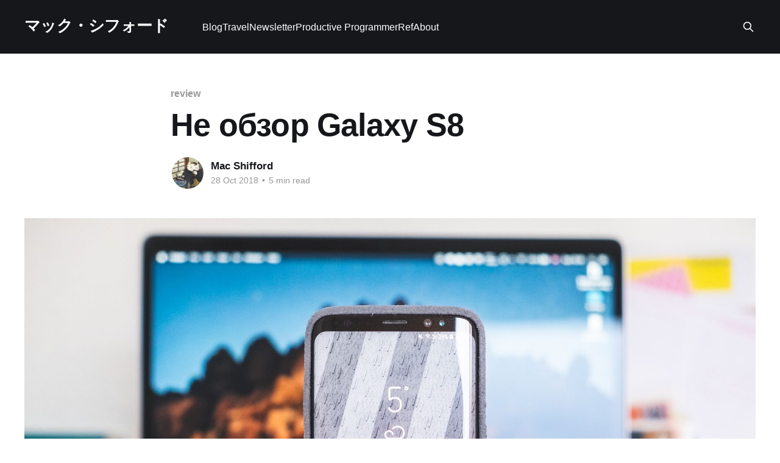

--- FILE ---
content_type: text/html; charset=utf-8
request_url: https://macshifford.me/nie-obzor-galaxy-s8/
body_size: 9132
content:
<!DOCTYPE html>
<html lang="en">
<head>

    <title>Не обзор Galaxy S8</title>
    <meta charset="utf-8" />
    <meta http-equiv="X-UA-Compatible" content="IE=edge" />
    <meta name="HandheldFriendly" content="True" />
    <meta name="viewport" content="width=device-width, initial-scale=1.0" />
    
    <link rel="preload" as="style" href="/assets/built/screen.css?v=a217b22881" />
    <link rel="preload" as="script" href="/assets/built/casper.js?v=a217b22881" />

    <link rel="stylesheet" type="text/css" href="/assets/built/screen.css?v=a217b22881" />

    <link rel="canonical" href="https://macshifford.me/nie-obzor-galaxy-s8/">
    <meta name="referrer" content="no-referrer-when-downgrade">
    
    <meta property="og:site_name" content="マック・シフォード">
    <meta property="og:type" content="article">
    <meta property="og:title" content="Не обзор Galaxy S8">
    <meta property="og:description" content="Недавно я купил [https://macshifford.me/tieliefon-dlia-putieshiestvii/], в очередной раз,
Android. Зачем?
Во-первых что бы быть в курсе что там происходит, по ту сторону баррикад.
Во-вторых мне очень нравится изогнутый экран Samsung Galaxy S8 и далее. То что
они начали с линейки Edge и развили в флагманских аппаратах - S8/">
    <meta property="og:url" content="https://macshifford.me/nie-obzor-galaxy-s8/">
    <meta property="og:image" content="https://macshifford.me/content/images/2018/10/DSCF0506-squashed.jpg">
    <meta property="article:published_time" content="2018-10-28T14:42:16.000Z">
    <meta property="article:modified_time" content="2018-10-28T14:43:19.000Z">
    <meta property="article:tag" content="review">
    
    <meta property="article:author" content="https://www.facebook.com/mac.shifford">
    <meta name="twitter:card" content="summary_large_image">
    <meta name="twitter:title" content="Не обзор Galaxy S8">
    <meta name="twitter:description" content="Недавно я купил [https://macshifford.me/tieliefon-dlia-putieshiestvii/], в очередной раз,
Android. Зачем?
Во-первых что бы быть в курсе что там происходит, по ту сторону баррикад.
Во-вторых мне очень нравится изогнутый экран Samsung Galaxy S8 и далее. То что
они начали с линейки Edge и развили в флагманских аппаратах - S8/">
    <meta name="twitter:url" content="https://macshifford.me/nie-obzor-galaxy-s8/">
    <meta name="twitter:image" content="https://macshifford.me/content/images/2018/10/DSCF0506-squashed.jpg">
    <meta name="twitter:label1" content="Written by">
    <meta name="twitter:data1" content="Mac Shifford">
    <meta name="twitter:label2" content="Filed under">
    <meta name="twitter:data2" content="review">
    <meta name="twitter:site" content="@shiroginne">
    <meta name="twitter:creator" content="@shiroginne">
    <meta property="og:image:width" content="1200">
    <meta property="og:image:height" content="800">
    
    <script type="application/ld+json">
{
    "@context": "https://schema.org",
    "@type": "Article",
    "publisher": {
        "@type": "Organization",
        "name": "マック・シフォード",
        "url": "https://macshifford.me/",
        "logo": {
            "@type": "ImageObject",
            "url": "https://macshifford.me/favicon.ico"
        }
    },
    "author": {
        "@type": "Person",
        "name": "Mac Shifford",
        "image": {
            "@type": "ImageObject",
            "url": "//www.gravatar.com/avatar/05ea9d5dccc11546cf81852aa4dfe409?s=250&d=mm&r=x",
            "width": 250,
            "height": 250
        },
        "url": "https://macshifford.me/author/shiroginne/",
        "sameAs": [
            "https://www.facebook.com/mac.shifford",
            "https://x.com/shiroginne"
        ]
    },
    "headline": "Не обзор Galaxy S8",
    "url": "https://macshifford.me/nie-obzor-galaxy-s8/",
    "datePublished": "2018-10-28T14:42:16.000Z",
    "dateModified": "2018-10-28T14:43:19.000Z",
    "image": {
        "@type": "ImageObject",
        "url": "https://macshifford.me/content/images/2018/10/DSCF0506-squashed.jpg",
        "width": 1200,
        "height": 800
    },
    "keywords": "review",
    "description": "Недавно я купил [https://macshifford.me/tieliefon-dlia-putieshiestvii/], в очередной раз,\nAndroid. Зачем?\nВо-первых что бы быть в курсе что там происходит, по ту сторону баррикад.\nВо-вторых мне очень нравится изогнутый экран Samsung Galaxy S8 и далее. То что\nони начали с линейки Edge и развили в флагманских аппаратах - S8/9, Note 8/9 -\nпотрясающие экраны.\n\nТелефон вышел несколько лет назад, поэтому делать “обзор” смысла нет, их в\nинтернете миллионы. Я хочу поделится некоторыми моментами которые ",
    "mainEntityOfPage": "https://macshifford.me/nie-obzor-galaxy-s8/"
}
    </script>

    <meta name="generator" content="Ghost 6.9">
    <link rel="alternate" type="application/rss+xml" title="マック・シフォード" href="https://macshifford.me/rss/">
    
    <script defer src="https://cdn.jsdelivr.net/ghost/sodo-search@~1.8/umd/sodo-search.min.js" data-key="01e34da3bed4735a8cc80a20c5" data-styles="https://cdn.jsdelivr.net/ghost/sodo-search@~1.8/umd/main.css" data-sodo-search="https://macshifford.me/" data-locale="en" crossorigin="anonymous"></script>
    
    <link href="https://macshifford.me/webmentions/receive/" rel="webmention">
    <script defer src="/public/cards.min.js?v=a217b22881"></script><style>:root {--ghost-accent-color: #15171A;}</style>
    <link rel="stylesheet" type="text/css" href="/public/cards.min.css?v=a217b22881">
    <style>
    .footer-cta .inner {
		display: none;
    }
</style>

</head>
<body class="post-template tag-review is-head-left-logo has-cover">
<div class="viewport">

    <header id="gh-head" class="gh-head outer">
        <div class="gh-head-inner inner">
            <div class="gh-head-brand">
                <a class="gh-head-logo no-image" href="https://macshifford.me">
                        マック・シフォード
                </a>
                <button class="gh-search gh-icon-btn" aria-label="Search this site" data-ghost-search><svg xmlns="http://www.w3.org/2000/svg" fill="none" viewBox="0 0 24 24" stroke="currentColor" stroke-width="2" width="20" height="20"><path stroke-linecap="round" stroke-linejoin="round" d="M21 21l-6-6m2-5a7 7 0 11-14 0 7 7 0 0114 0z"></path></svg></button>
                <button class="gh-burger" aria-label="Main Menu"></button>
            </div>

            <nav class="gh-head-menu">
                <ul class="nav">
    <li class="nav-blog"><a href="https://macshifford.me/">Blog</a></li>
    <li class="nav-travel"><a href="http://travel.macshifford.me/">Travel</a></li>
    <li class="nav-newsletter"><a href="https://macshifford.me/newsletter/">Newsletter</a></li>
    <li class="nav-productive-programmer"><a href="https://macshifford.me/pp/">Productive Programmer</a></li>
    <li class="nav-ref"><a href="https://macshifford.me/ref/">Ref</a></li>
    <li class="nav-about"><a href="https://macshifford.me/about/">About</a></li>
</ul>

            </nav>

            <div class="gh-head-actions">
                        <button class="gh-search gh-icon-btn" aria-label="Search this site" data-ghost-search><svg xmlns="http://www.w3.org/2000/svg" fill="none" viewBox="0 0 24 24" stroke="currentColor" stroke-width="2" width="20" height="20"><path stroke-linecap="round" stroke-linejoin="round" d="M21 21l-6-6m2-5a7 7 0 11-14 0 7 7 0 0114 0z"></path></svg></button>
            </div>
        </div>
    </header>

    <div class="site-content">
        



<main id="site-main" class="site-main">
<article class="article post tag-review ">

    <header class="article-header gh-canvas">

        <div class="article-tag post-card-tags">
                <span class="post-card-primary-tag">
                    <a href="/tag/review/">review</a>
                </span>
        </div>

        <h1 class="article-title">Не обзор Galaxy S8</h1>


        <div class="article-byline">
        <section class="article-byline-content">

            <ul class="author-list instapaper_ignore">
                <li class="author-list-item">
                    <a href="/author/shiroginne/" class="author-avatar" aria-label="Read more of Mac Shifford">
                        <img class="author-profile-image" src="//www.gravatar.com/avatar/05ea9d5dccc11546cf81852aa4dfe409?s&#x3D;250&amp;d&#x3D;mm&amp;r&#x3D;x" alt="Mac Shifford" />
                    </a>
                </li>
            </ul>

            <div class="article-byline-meta">
                <h4 class="author-name"><a href="/author/shiroginne/">Mac Shifford</a></h4>
                <div class="byline-meta-content">
                    <time class="byline-meta-date" datetime="2018-10-28">28 Oct 2018</time>
                        <span class="byline-reading-time"><span class="bull">&bull;</span> 5 min read</span>
                </div>
            </div>

        </section>
        </div>

            <figure class="article-image">
                <img
                    srcset="/content/images/size/w300/2018/10/DSCF0506-squashed.jpg 300w,
                            /content/images/size/w600/2018/10/DSCF0506-squashed.jpg 600w,
                            /content/images/size/w1000/2018/10/DSCF0506-squashed.jpg 1000w,
                            /content/images/size/w2000/2018/10/DSCF0506-squashed.jpg 2000w"
                    sizes="(min-width: 1400px) 1400px, 92vw"
                    src="/content/images/size/w2000/2018/10/DSCF0506-squashed.jpg"
                    alt="Не обзор Galaxy S8"
                />
            </figure>

    </header>

    <section class="gh-content gh-canvas">
        <p><a href="https://macshifford.me/tieliefon-dlia-putieshiestvii/">Недавно я купил</a>, в очередной раз, Android. Зачем?<br>Во-первых что бы быть в курсе что там происходит, по ту сторону баррикад.<br>Во-вторых мне очень нравится изогнутый экран Samsung Galaxy S8 и далее. То что они начали с линейки Edge и развили в флагманских аппаратах - S8/9, Note 8/9 - потрясающие экраны.</p><p>Телефон вышел несколько лет назад, поэтому делать “обзор” смысла нет, их в интернете миллионы. Я хочу поделится некоторыми моментами которые мне понравились в телефоне после использования iPhone. И которые не понравились, конечно.</p><h3 id="-">Что Самсунг сделал хорошо</h3><figure class="kg-card kg-image-card"><img src="https://macshifford.me/content/images/2018/10/DSCF0508-squashed.jpg" class="kg-image" alt loading="lazy"></figure><h4 id="--1">Комплектация</h4><p>У Galaxy она очень крутая: наушники с настройкой звука от компании AKG. Очень достойно звучат, учитывая что они внутриканальные.  Быстрая зарядка (привет Apple и телефон за 1,5k $) в комплекте с телефоном. Кабель USB-C - USB-A, плоск к нему: переходники USB-A/Micro-USB на USB-C. Вот это настоящее сокровище! Теперь мой Galaxy S8 я могу заряжать от MacBook Pro, а iPhone X - нет. А ещё теперь вся старая периферия подходит к новому MacBook Pro.</p><p>USB-C. Этим всё сказано. Galaxy S8 уже в будущем. Классно иметь одну зарядку для всего: MacBook Pro, Galaxy S8, Nintendo Switch.</p><p>Экран просто волшебный. АМОЛЕД с такими сочными цветами, глубокий чёрный, всё такое сочное - не оторвать взгляд! Мне экран S8 нравится больше чем iPhone X. Жаль.</p><h4 id="--2">Камера</h4><p>Я отметил 2 крутые функции камеры которые мне очень понравились.</p><p>Первое: запуск камеры 2 нажатиями на кнопку выключения. Это настолько круто, что не могу поверить Apple не сделала что-то похожее: достаешь телефон из кармана, в это время, пока подносишь телефон к лицу, нажимаешь 2 раза на кнопку выключения, и к моменту когда телефон поднят что бы сделать лучший кадр в жизни, камера уже запущена и готова к работе. Как сделано в iOS даже стыдно говорить.</p><p>Второе: софт. Не знаю как они сделали, но агрессивный софт камеры очень круто пост-обрабатывает фотографии: те места которые iOS делает мыльными, у Samsung получаются чёткие. HDR, который практически в любые погодные условия (при условии что небо голубое) сделает небо голубым, - стоит многого. Особенно круто видеть как софт камеры прямо на глазах зарисовывает серое (от солнца) небо голубыми красками во время наведения объектива на сцену фотографии. iPhone X так не умеет это точно. Вот к примеру пару фотографий.</p><figure class="kg-card kg-image-card"><img src="https://macshifford.me/content/images/2018/10/20181002_110851-squashed.jpg" class="kg-image" alt loading="lazy"></figure><figure class="kg-card kg-image-card"><img src="https://macshifford.me/content/images/2018/10/20181002_113236-squashed.jpg" class="kg-image" alt loading="lazy"></figure><p><br>Ночью тоже очень круто обрабатываются фотографии. Вот ещё несколько ночных фото.</p><figure class="kg-card kg-image-card"><img src="https://macshifford.me/content/images/2018/10/20181004_190755-squashed.jpg" class="kg-image" alt loading="lazy"></figure><figure class="kg-card kg-image-card"><img src="https://macshifford.me/content/images/2018/10/20181004_193303_006_01-squashed.jpg" class="kg-image" alt loading="lazy"></figure><h4 id="--3">Софт</h4><figure class="kg-card kg-image-card"><img src="https://macshifford.me/content/images/2018/10/DSCF0510-squashed.jpg" class="kg-image" alt loading="lazy"></figure><p>Пнуть Самсунг за корявый софт это традиция в технологическом мире. У меня были Самсунги со времен Galaxy S4 и я хочу сказать что софт стал гораздо лучше с тех пор. К сожалению, он всё так же “тяжел”, но благодаря современному железу, тормоза уже не ощущаются. По крайней мере уже не такие критические как были раньше.</p><p>Копии приложений для общения. Вот крутая штука: если вам надо общаться по разным аккаунтам в Telegram или WhatsApp, к примеру, телефон может сделать копию приложения и у вас будет 2 приложения каждый из которого будет привязан к разным номерам телефона. В этих приложениях по умолчанию нельзя подключить несколько аккаунтов, только таким хаком, как это сделано на Самсунг, можно держать 2 аккаунта.</p><p>Samsung Health. Приложение для учета вашего здоровья. На десять голов выше iOS Health. Кроме стандартных подсчетов шагов, веса, пульса в нём ещё можно измерить уровень стресса, например, и потом отслеживать динамику. Очень крутая функция для отслеживания сна: не знаю как телефон это делает, но каждый день, на протяжении недели, по утрам телефон предложил мне ввести сон с точностью до 10 минут и отметить хороший сон был или нет. Утром телефон проверяет поспал ты до звонка от этой системы и до. Ну а потом примерно прикидывает насколько ты поспал. Выглядела как настоящая магия!</p><p>А ещё у Samsung Health классный UI. Хочу что-то похожее на iOS.</p><h3 id="--4">Что Самсунг сделал плохо</h3><figure class="kg-card kg-image-card"><img src="https://macshifford.me/content/images/2018/10/DSCF0509-squashed.jpg" class="kg-image" alt loading="lazy"></figure><p>Сильное и одновременно слабая часть телефона - корпус. Закруглённое стекло смотрится и ощущается поразительно! Но стоит один раз уронить телефон на твёрдую поверхность и телефону хана: каждый угол - закруглённое стекло, экран - стекло, задняя крышка - стекло. Наверное поэтому на eBay 90% б/у телефонов с разбитым стеклом. Чаще всего конечно разбиты углы.</p><p>Батарейка. Телефон всё ещё не выдерживает целый день. Это нивелируется быстрой зарядкой и/или повербанком с собой. Хоть как-то спасает режим энергосбережения который можно настроить:</p><ul><li>снизить частоту процессора</li><li>уменьшить разрешение экрана (!)</li><li>отключить фоновую работу приложений</li></ul><p>И так далее. Приложения которые долго работают и загружают батарейку, отслеживается софтом прошивки и периодически появляются всплывающие окошки которые говорят “это приложение давно работает, может пора закрыть его?”. В основном эта функция работает, но бывает и осечки: периодически телефон предлагал закрыть сервис Samsung Themes, который отвечает за темы UI 🤷🏼‍♀️</p><p>Цвета в фотография часто очень “задраны” и выглядят неестественно. Родной редактор фотографий - отвратительный: если выбрать режим “авто” то из фотографии получится супер HDR с вырвиглазными цветами. Это хорошо для Instagram но плохо для передачи натуральных цветов.</p><p>Софт всё ещё тормозит. При большой нагрузке заметны лаги в интерфейсе. Не такие как были например в S4, но после практически 60 кадровой iOS, лаги UI бросается в глаза.</p><p>Встроенные приложения от Самсунг и магазин приложений от Самсунг живут в каком-то параллельном мире. Совершенно не понятно когда приложения из этого магазина обновляются, потому что когда заходишь в раздел “обновления” - ничего нет. Но при запуске приложения, оно же говорит “есть обновления, обновить?”</p><p>Обновления операционной системы. Больное место всех телефонов на ОС Android. До сих пор Android 8.0. Хорошо хоть обновления безопастности приходят (и довольно часто, надо отметить).</p><h3 id="--5">Итог</h3><p>Телефон очень крутой. Если бы моей основной мобильной платформой была Android, этот телефон был бы моим выбором. Огорчают обновления ОС, но экран, камера, некоторые надстройки от Samsung, делают его очень классным телефоном для ежедневных задач. Ну и комплектация радует. За ту цену которую за него сейчас просят - меньше 400€, это очень крутой телефон который прослужит ещё не один год.</p>
    </section>


</article>
</main>




            <aside class="read-more-wrap outer">
                <div class="read-more inner">
                        
<article class="post-card post">

    <a class="post-card-image-link" href="/itoghi-ghoda-2025/">

        <img class="post-card-image"
            srcset="/content/images/size/w300/2026/01/L1000393-3.jpg 300w,
                    /content/images/size/w600/2026/01/L1000393-3.jpg 600w,
                    /content/images/size/w1000/2026/01/L1000393-3.jpg 1000w,
                    /content/images/size/w2000/2026/01/L1000393-3.jpg 2000w"
            sizes="(max-width: 1000px) 400px, 800px"
            src="/content/images/size/w600/2026/01/L1000393-3.jpg"
            alt="Итоги года 2025"
            loading="lazy"
        />


    </a>

    <div class="post-card-content">

        <a class="post-card-content-link" href="/itoghi-ghoda-2025/">
            <header class="post-card-header">
                <div class="post-card-tags">
                </div>
                <h2 class="post-card-title">
                    Итоги года 2025
                </h2>
            </header>
                <div class="post-card-excerpt">Год подходит к концу, а я так толком и не отдохнул — молодец! Хотя всем советую отдыхать «на новогодних» (в Европе, кстати, это «на рождественских»).

Есть такое ощущение, что мы почти всегда оцениваем год по тому, что произошло совсем недавно. Всё, что было в начале года или даже раньше, как будто</div>
        </a>

        <footer class="post-card-meta">
            <time class="post-card-meta-date" datetime="2026-01-17">17 Jan 2026</time>
                <span class="post-card-meta-length">9 min read</span>
        </footer>

    </div>

</article>
                        
<article class="post-card post">

    <a class="post-card-image-link" href="/leica-m10-chieriez-ghod/">

        <img class="post-card-image"
            srcset="/content/images/size/w300/2025/11/DSCF1887.jpg 300w,
                    /content/images/size/w600/2025/11/DSCF1887.jpg 600w,
                    /content/images/size/w1000/2025/11/DSCF1887.jpg 1000w,
                    /content/images/size/w2000/2025/11/DSCF1887.jpg 2000w"
            sizes="(max-width: 1000px) 400px, 800px"
            src="/content/images/size/w600/2025/11/DSCF1887.jpg"
            alt="Leica M10 через год"
            loading="lazy"
        />


    </a>

    <div class="post-card-content">

        <a class="post-card-content-link" href="/leica-m10-chieriez-ghod/">
            <header class="post-card-header">
                <div class="post-card-tags">
                </div>
                <h2 class="post-card-title">
                    Leica M10 через год
                </h2>
            </header>
                <div class="post-card-excerpt">На самом деле уже полтора года, но «год» выглядит моднее. Первые впечателения тут.

Странно писать про камеру, которой уже 8 лет, о которой написаны сотни тысяч слов и сняты тысячи видео. Но она до сих пор остаётся актуальной.
Хотя многие говорят, что «камеры последних 5 лет все одинаковые», старые Leica,</div>
        </a>

        <footer class="post-card-meta">
            <time class="post-card-meta-date" datetime="2025-11-16">16 Nov 2025</time>
                <span class="post-card-meta-length">5 min read</span>
        </footer>

    </div>

</article>
                        
<article class="post-card post">

    <a class="post-card-image-link" href="/harri-potter/">

        <img class="post-card-image"
            srcset="/content/images/size/w300/2025/11/L1009733.jpg 300w,
                    /content/images/size/w600/2025/11/L1009733.jpg 600w,
                    /content/images/size/w1000/2025/11/L1009733.jpg 1000w,
                    /content/images/size/w2000/2025/11/L1009733.jpg 2000w"
            sizes="(max-width: 1000px) 400px, 800px"
            src="/content/images/size/w600/2025/11/L1009733.jpg"
            alt="Гарри Поттер"
            loading="lazy"
        />


    </a>

    <div class="post-card-content">

        <a class="post-card-content-link" href="/harri-potter/">
            <header class="post-card-header">
                <div class="post-card-tags">
                </div>
                <h2 class="post-card-title">
                    Гарри Поттер
                </h2>
            </header>
                <div class="post-card-excerpt">В недавней поездке в Лондон я был на прогулках с Константином Пинаевым “Вокруг Лондона за 40”. Он сказал: «А вы замечали, что Гарри Поттер про английскую классическую частную школу? Кто там больше всего учится? Гермиона, маглорожденная девочка». А ведь и правда: Гарри сын магов, его родители учились в Хогвартсе, он</div>
        </a>

        <footer class="post-card-meta">
            <time class="post-card-meta-date" datetime="2025-11-08">08 Nov 2025</time>
                <span class="post-card-meta-length">3 min read</span>
        </footer>

    </div>

</article>
                </div>
            </aside>



    </div>

    <footer class="site-footer outer">
        <div class="inner">
            <section class="copyright"><a href="https://macshifford.me">マック・シフォード</a> &copy; 2026</section>
            <nav class="site-footer-nav">
                
            </nav>
            <div class="gh-powered-by"><a href="https://ghost.org/" target="_blank" rel="noopener">Powered by Ghost</a></div>
        </div>
    </footer>

</div>

    <div class="pswp" tabindex="-1" role="dialog" aria-hidden="true">
    <div class="pswp__bg"></div>

    <div class="pswp__scroll-wrap">
        <div class="pswp__container">
            <div class="pswp__item"></div>
            <div class="pswp__item"></div>
            <div class="pswp__item"></div>
        </div>

        <div class="pswp__ui pswp__ui--hidden">
            <div class="pswp__top-bar">
                <div class="pswp__counter"></div>

                <button class="pswp__button pswp__button--close" title="Close (Esc)"></button>
                <button class="pswp__button pswp__button--share" title="Share"></button>
                <button class="pswp__button pswp__button--fs" title="Toggle fullscreen"></button>
                <button class="pswp__button pswp__button--zoom" title="Zoom in/out"></button>

                <div class="pswp__preloader">
                    <div class="pswp__preloader__icn">
                        <div class="pswp__preloader__cut">
                            <div class="pswp__preloader__donut"></div>
                        </div>
                    </div>
                </div>
            </div>

            <div class="pswp__share-modal pswp__share-modal--hidden pswp__single-tap">
                <div class="pswp__share-tooltip"></div>
            </div>

            <button class="pswp__button pswp__button--arrow--left" title="Previous (arrow left)"></button>
            <button class="pswp__button pswp__button--arrow--right" title="Next (arrow right)"></button>

            <div class="pswp__caption">
                <div class="pswp__caption__center"></div>
            </div>
        </div>
    </div>
</div>
<script
    src="https://code.jquery.com/jquery-3.5.1.min.js"
    integrity="sha256-9/aliU8dGd2tb6OSsuzixeV4y/faTqgFtohetphbbj0="
    crossorigin="anonymous">
</script>
<script src="/assets/built/casper.js?v=a217b22881"></script>
<script>
$(document).ready(function () {
    // Mobile Menu Trigger
    $('.gh-burger').click(function () {
        $('body').toggleClass('gh-head-open');
    });
    // FitVids - Makes video embeds responsive
    $(".gh-content").fitVids();
});
</script>



<script defer src="https://static.cloudflareinsights.com/beacon.min.js/vcd15cbe7772f49c399c6a5babf22c1241717689176015" integrity="sha512-ZpsOmlRQV6y907TI0dKBHq9Md29nnaEIPlkf84rnaERnq6zvWvPUqr2ft8M1aS28oN72PdrCzSjY4U6VaAw1EQ==" data-cf-beacon='{"version":"2024.11.0","token":"86471a3edd2749b5b9e687e603a66215","r":1,"server_timing":{"name":{"cfCacheStatus":true,"cfEdge":true,"cfExtPri":true,"cfL4":true,"cfOrigin":true,"cfSpeedBrain":true},"location_startswith":null}}' crossorigin="anonymous"></script>
</body>
</html>
